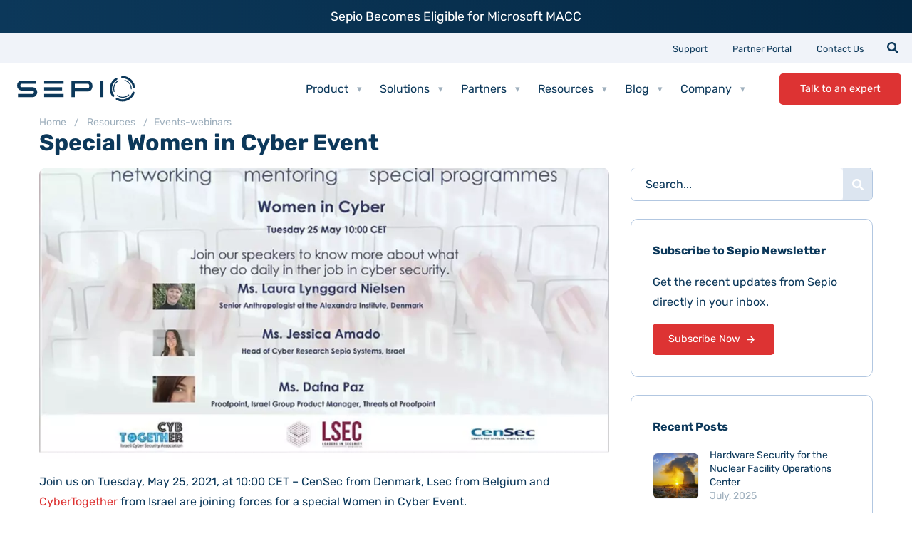

--- FILE ---
content_type: text/css; charset=UTF-8
request_url: https://sepiocyber.com/wp-content/cache/min/1/wp-content/themes/airfleet/dist/styles/styles-events-webinars.min.css?ver=1769211542
body_size: 9092
content:
@font-face{font-family:Rubik;font-style:normal;font-weight:400;src:url(../../../../../../../../themes/airfleet/dist/fonts/Rubik-Regular.woff2) format("woff2");font-display:swap}@font-face{font-family:Rubik;font-style:normal;font-weight:600;src:url(../../../../../../../../themes/airfleet/dist/fonts/Rubik-Bold.woff2) format("woff2");font-display:swap}@media all{.wp-block-image img{height:auto;max-width:100%;vertical-align:bottom}.wp-block-image img,ul{box-sizing:border-box}:root{--wp--preset--font-size--normal:16px;--wp--preset--font-size--huge:42px}.screen-reader-text{clip:rect(1px,1px,1px,1px);word-wrap:normal!important;border:0;-webkit-clip-path:inset(50%);clip-path:inset(50%);height:1px;margin:-1px;overflow:hidden;padding:0;position:absolute;width:1px}.screen-reader-text:focus{clip:auto!important;background-color:#ddd;-webkit-clip-path:none;clip-path:none;color:#444;display:block;font-size:1em;height:auto;left:5px;line-height:normal;padding:15px 23px 14px;text-decoration:none;top:5px;width:auto;z-index:100000}html :where(img[class*=wp-image-]){height:auto;max-width:100%}figure{margin:0 0 1em}}
/*! CSS Used from: Embedded */
.wp-block-image{margin:0 0 1em}
/*! CSS Used from: Embedded */
body{--wp--preset--color--black:#000000;--wp--preset--color--cyan-bluish-gray:#abb8c3;--wp--preset--color--white:#ffffff;--wp--preset--color--pale-pink:#f78da7;--wp--preset--color--vivid-red:#cf2e2e;--wp--preset--color--luminous-vivid-orange:#ff6900;--wp--preset--color--luminous-vivid-amber:#fcb900;--wp--preset--color--light-green-cyan:#7bdcb5;--wp--preset--color--vivid-green-cyan:#00d084;--wp--preset--color--pale-cyan-blue:#8ed1fc;--wp--preset--color--vivid-cyan-blue:#0693e3;--wp--preset--color--vivid-purple:#9b51e0;--wp--preset--color--material-red:#000000;--wp--preset--color--material-pink:#000000;--wp--preset--color--material-purple:#000000;--wp--preset--color--material-deep-purple:#000000;--wp--preset--color--material-indigo:#000000;--wp--preset--color--material-blue:#000000;--wp--preset--color--material-light-blue:#000000;--wp--preset--color--material-cyan:#000000;--wp--preset--color--material-teal:#000000;--wp--preset--color--material-green:#000000;--wp--preset--color--material-light-green:#000000;--wp--preset--color--material-lime:#000000;--wp--preset--color--material-yellow:#000000;--wp--preset--color--material-amber:#000000;--wp--preset--color--material-orange:#000000;--wp--preset--color--material-deep-orange:#000000;--wp--preset--color--material-brown:#000000;--wp--preset--color--material-grey:#000000;--wp--preset--color--material-blue-grey:#000000;--wp--preset--gradient--vivid-cyan-blue-to-vivid-purple:linear-gradient(135deg, rgba(6, 147, 227, 1) 0%, rgb(155, 81, 224) 100%);--wp--preset--gradient--light-green-cyan-to-vivid-green-cyan:linear-gradient(135deg, rgb(122, 220, 180) 0%, rgb(0, 208, 130) 100%);--wp--preset--gradient--luminous-vivid-amber-to-luminous-vivid-orange:linear-gradient(135deg, rgba(252, 185, 0, 1) 0%, rgba(255, 105, 0, 1) 100%);--wp--preset--gradient--luminous-vivid-orange-to-vivid-red:linear-gradient(135deg, rgba(255, 105, 0, 1) 0%, rgb(207, 46, 46) 100%);--wp--preset--gradient--very-light-gray-to-cyan-bluish-gray:linear-gradient(135deg, rgb(238, 238, 238) 0%, rgb(169, 184, 195) 100%);--wp--preset--gradient--cool-to-warm-spectrum:linear-gradient(135deg, rgb(74, 234, 220) 0%, rgb(151, 120, 209) 20%, rgb(207, 42, 186) 40%, rgb(238, 44, 130) 60%, rgb(251, 105, 98) 80%, rgb(254, 248, 76) 100%);--wp--preset--gradient--blush-light-purple:linear-gradient(135deg, rgb(255, 206, 236) 0%, rgb(152, 150, 240) 100%);--wp--preset--gradient--blush-bordeaux:linear-gradient(135deg, rgb(254, 205, 165) 0%, rgb(254, 45, 45) 50%, rgb(107, 0, 62) 100%);--wp--preset--gradient--luminous-dusk:linear-gradient(135deg, rgb(255, 203, 112) 0%, rgb(199, 81, 192) 50%, rgb(65, 88, 208) 100%);--wp--preset--gradient--pale-ocean:linear-gradient(135deg, rgb(255, 245, 203) 0%, rgb(182, 227, 212) 50%, rgb(51, 167, 181) 100%);--wp--preset--gradient--electric-grass:linear-gradient(135deg, rgb(202, 248, 128) 0%, rgb(113, 206, 126) 100%);--wp--preset--gradient--midnight:linear-gradient(135deg, rgb(2, 3, 129) 0%, rgb(40, 116, 252) 100%);--wp--preset--font-size--small:13px;--wp--preset--font-size--medium:20px;--wp--preset--font-size--large:36px;--wp--preset--font-size--x-large:42px;--wp--preset--font-size--xs:12px;--wp--preset--font-size--s:16px;--wp--preset--font-size--m:20px;--wp--preset--font-size--l:28px;--wp--preset--font-size--xl:36px;--wp--preset--spacing--20:0.44rem;--wp--preset--spacing--30:0.67rem;--wp--preset--spacing--40:1rem;--wp--preset--spacing--50:1.5rem;--wp--preset--spacing--60:2.25rem;--wp--preset--spacing--70:3.38rem;--wp--preset--spacing--80:5.06rem;--wp--preset--shadow--natural:6px 6px 9px rgba(0, 0, 0, 0.2);--wp--preset--shadow--deep:12px 12px 50px rgba(0, 0, 0, 0.4);--wp--preset--shadow--sharp:6px 6px 0px rgba(0, 0, 0, 0.2);--wp--preset--shadow--outlined:6px 6px 0px -3px rgba(255, 255, 255, 1), 6px 6px rgba(0, 0, 0, 1);--wp--preset--shadow--crisp:6px 6px 0px rgba(0, 0, 0, 1)}@media all{.wpcf7 .screen-reader-response{position:absolute;overflow:hidden;clip:rect(1px,1px,1px,1px);clip-path:inset(50%);height:1px;width:1px;margin:-1px;padding:0;border:0;word-wrap:normal!important}.wpcf7 form .wpcf7-response-output{border:0;font-size:14px;margin:20px 0;padding:0;border-radius:10px}.wpcf7 form.init .wpcf7-response-output{display:none}.wpcf7-form-control-wrap,.wpcf7-spinner{position:relative}.wpcf7-spinner{display:inline-block;visibility:hidden;background-color:#23282d;opacity:.75;width:24px;height:24px;border:0;border-radius:100%;padding:0;margin:0 24px}.wpcf7-spinner::before{content:'';position:absolute;background-color:#fbfbfc;top:4px;left:4px;width:6px;height:6px;border:0;border-radius:100%;transform-origin:8px 8px;animation-name:spin;animation-duration:1000ms;animation-timing-function:linear;animation-iteration-count:infinite}@media (prefers-reduced-motion:reduce){.wpcf7-spinner::before{animation-name:blink;animation-duration:2000ms}}.wpcf7 .wpcf7-submit:disabled{cursor:not-allowed}.wpcf7 input[type=email]{direction:ltr}:root{--blue:#007bff;--indigo:#6610f2;--purple:#6f42c1;--pink:#e83e8c;--red:#dc3545;--orange:#fd7e14;--yellow:#ffc107;--green:#28a745;--teal:#20c997;--cyan:#17a2b8;--white:#fff;--gray:#6c757d;--gray-dark:#343a40;--primary:#DD3333;--secondary:#000;--success:#28a745;--info:#17a2b8;--warning:#ffc107;--danger:#dc3545;--light:#f5f5f5;--dark:#343a40;--light-blue:#3b7eff;--dark-bg:#0C385A;--dark-gray:#272727;--darker-gray:#393939;--light-gray:#777;--cream:#c3c6ca;--testimonials-bg:#F0F3F9;--border-type-light:#cacaca;--light-background-eff3f8:#eff3f8;--breakpoint-xs:0;--breakpoint-sm:576px;--breakpoint-md:768px;--breakpoint-lg:992px;--breakpoint-xl:1200px;--breakpoint-xxl:1440px;--font-family-sans-serif:-apple-system, BlinkMacSystemFont, "Segoe UI", Roboto, "Helvetica Neue", Arial, "Noto Sans", sans-serif, "Apple Color Emoji", "Segoe UI Emoji", "Segoe UI Symbol", "Noto Color Emoji";--font-family-monospace:SFMono-Regular, Menlo, Monaco, Consolas, "Liberation Mono", "Courier New", monospace}*,:after,:before{-webkit-box-sizing:border-box;box-sizing:border-box}html{font-family:sans-serif}article,figure,footer,header,nav,section{display:block}body{margin:0;font-family:Rubik,sans-serif;font-weight:400;color:#0c385a;text-align:left;background-color:#fff;font-size:1rem;line-height:1.6}@media screen and (min-width:1024px){body{line-height:1.75}}.highlighted li,.highlighted p,p.highlighted{font-size:1rem;line-height:1.6}@media screen and (min-width:1024px){.highlighted li,.highlighted p,p.highlighted{font-size:1.125rem}}.display-p-large{font-size:.9rem;line-height:1.5}@media screen and (min-width:600px){.display-p-large{font-size:1.1rem;line-height:1.8}}@media screen and (min-width:1024px){.display-p-large{font-size:1.1rem;line-height:1.8}}.display-p-extra-large{font-size:1.6rem;line-height:1.4;font-weight:400}@media screen and (min-width:600px){.display-p-extra-large{font-size:1.8rem;line-height:1.4}}@media screen and (min-width:1024px){.display-p-extra-large{font-size:2rem;line-height:1.4}}h1.c-section-header__title{font-size:2rem;line-height:1.1;font-weight:600;letter-spacing:.02rem}@media screen and (min-width:600px){h1.c-section-header__title{font-size:2.313rem}}@media screen and (min-width:1200px){h1.c-section-header__title{font-size:2.835rem}}p.c-section-header__title{font-size:1rem;line-height:1.25;letter-spacing:.03rem}@media screen and (min-width:600px){p.c-section-header__title{font-size:1.25rem}}@media screen and (min-width:1200px){p.c-section-header__title{font-size:1.5rem}}.h1,h1{font-size:1.4rem;line-height:1.3;font-weight:600}@media screen and (min-width:600px){.h1,h1{font-size:1.6rem;line-height:1.25}}@media screen and (min-width:1024px){.h1,h1{font-size:2rem;line-height:1.2}}.h2,h2,p.display-1{font-size:1.313rem;line-height:1.5}@media screen and (min-width:600px){.h2,h2{font-size:1.313rem}}@media screen and (min-width:1024px){.h2,h2{font-size:1.5rem}}.h3,h3{font-size:1rem;line-height:1.4}@media screen and (min-width:600px){.h3,h3{font-size:1rem;line-height:1.4}}@media screen and (min-width:1024px){.h3,h3{font-size:1.25rem;line-height:1.4}}.h4,h4{font-size:1rem;line-height:1.4}@media screen and (min-width:1024px){.h4,h4{font-size:1rem;line-height:1.4}}.h5,h5{font-size:1rem;line-height:1.4}@media screen and (min-width:600px){.h5,h5{font-size:1rem;line-height:1.4}}@media screen and (min-width:1024px){.h5,h5{font-size:1rem;line-height:1.4}}.h6,h6{font-size:1rem;line-height:1.4}.lead{font-size:1.25rem}.display-1{font-size:1.75rem;line-height:1.1}@media screen and (min-width:600px){.display-1{font-size:1.875rem}}@media screen and (min-width:1200px){.display-1{font-size:2.125rem}}p.display-1{font-size:1.125rem;letter-spacing:.03rem}@media screen and (min-width:600px){p.display-1{font-size:1.3125rem}}@media screen and (min-width:1200px){p.display-1{font-size:1.3125rem}}.display-2{font-size:1.5rem;line-height:1.4;letter-spacing:.025rem;font-weight:400}@media screen and (min-width:600px){.display-2{font-size:1.625rem}}@media screen and (min-width:1200px){.display-2{font-size:1.875rem}}.display-3{font-size:1.25rem;line-height:1.6;letter-spacing:.025rem;font-weight:400}@media screen and (min-width:600px){.display-3{font-size:1.25rem}}@media screen and (min-width:1200px){.display-3{font-size:1.375rem}}.display-4{font-size:3.5rem;line-height:1.2}.small,.wp-element-caption,small{font-size:.875rem;font-weight:400;line-height:1.2rem;color:#9eafbd}[tabindex="-1"]:focus{outline:0!important}hr{-webkit-box-sizing:content-box;box-sizing:content-box;height:0;overflow:visible;margin-top:1rem;margin-bottom:1rem;border:0;border-top:1px solid #b2c7e1}.heading-sepio,.text-sepio{color:#0c385a}.heading-sepio-lightblue,.text-sepio-lightblue{color:#00aeef}.heading-sepio-black,.text-sepio-black{color:#000}.heading-sepio-inverse,.text-sepio-inverse{color:#fff}.text-highlight,.text-highlight-inverse{color:#d33!important}.text-shadow{text-shadow:2px 2px #f1f1f1}p,ul{margin-bottom:1rem;margin-top:0}ul ul{margin-bottom:0}figure{margin:0 0 1rem}a{background-color:transparent}a:hover{color:#d33;text-decoration:underline}a.mega-menu-html{color:#0c385a;background-color:transparent;text-decoration:none}a,a.mega-menu-html:hover{color:#d33;text-decoration:none}.breadcrumbs a:link,.breadcrumbs a:visited{color:#9eafbd}.breadcrumbs a:hover{color:#0c385a}.breadcrumbs a:active{color:#9eafbd}a:not([href]):not([tabindex]),a:not([href]):not([tabindex]):focus,a:not([href]):not([tabindex]):hover{color:inherit;text-decoration:none}a:not([href]):not([tabindex]):focus{outline:0}img,svg{vertical-align:middle}img{border-style:none}svg{overflow:hidden}label{display:inline-block;margin-bottom:.5rem}button{border-radius:0}button:focus{outline:1px dotted;outline:5px auto -webkit-focus-ring-color}button,input{margin:0;font-family:inherit;font-size:inherit;line-height:inherit;overflow:visible}button{text-transform:none}[type=button],[type=submit],button{-webkit-appearance:button}[type=button]:not(:disabled),[type=submit]:not(:disabled),button:not(:disabled){cursor:pointer}.btn,h1,h2{margin-top:0}h1,h2{margin-bottom:.5rem}.list-unstyled{padding-left:0;list-style:none}.c-share__list li,.list-inline-item{display:inline-block}.c-share__list li:not(:last-child){margin-right:.5rem}.container{width:100%;padding-right:15px;padding-left:15px;margin-right:auto;margin-left:auto}@media (min-width:768px){.container{max-width:768px}}@media (min-width:992px){.container{max-width:992px}}@media (min-width:1200px){.container{max-width:1200px}}.container-fluid{width:100%;padding-right:15px;padding-left:15px;margin-right:auto;margin-left:auto}.row{display:-webkit-box;display:-ms-flexbox;display:flex;-ms-flex-wrap:wrap;flex-wrap:wrap;margin-right:-15px;margin-left:-15px}.col,.col-1,.col-10,.col-12,.col-md-4,.col-md-6,.col-md-8,.col-sm-12{position:relative;width:100%;padding-right:15px;padding-left:15px}.col{-ms-flex-preferred-size:0;flex-basis:0%;-webkit-box-flex:1;-ms-flex-positive:1;flex-grow:1;max-width:100%}.col-1,.col-10,.col-12{-webkit-box-flex:0;-ms-flex:0 0 8.33333%;flex:0 0 8.33333%;max-width:8.33333%}.col-10,.col-12{-ms-flex:0 0 83.33333%;flex:0 0 83.33333%;max-width:83.33333%}.col-12{-ms-flex:0 0 100%;flex:0 0 100%;max-width:100%}@media (min-width:576px){.col-sm-12{-webkit-box-flex:0;-ms-flex:0 0 100%;flex:0 0 100%;max-width:100%}}@media (min-width:768px){.col-md-4{-webkit-box-flex:0;-ms-flex:0 0 33.33333%;flex:0 0 33.33333%;max-width:33.33333%}.col-md-6,.col-md-8{-webkit-box-flex:0;-ms-flex:0 0 50%;flex:0 0 50%;max-width:50%}.col-md-8{-ms-flex:0 0 66.66667%;flex:0 0 66.66667%;max-width:66.66667%}}.btn{display:inline-block;text-align:center;vertical-align:middle;background-color:transparent;font-size:.9rem;-webkit-transition:color .15s ease-in-out,background-color .15s ease-in-out,border-color .15s ease-in-out,-webkit-box-shadow .15s ease-in-out;-o-transition:color .15s ease-in-out,background-color .15s ease-in-out,border-color .15s ease-in-out,box-shadow .15s ease-in-out;transition:color .15s ease-in-out,background-color .15s ease-in-out,border-color .15s ease-in-out,box-shadow .15s ease-in-out,-webkit-box-shadow .15s ease-in-out;height:44px;line-height:44px;-webkit-backface-visibility:hidden;backface-visibility:hidden;border:0;border-radius:5px;-webkit-font-smoothing:antialiased;font-weight:400;min-width:171px;outline:1px solid transparent;padding:0 10px;-webkit-transition-duration:.2s;-o-transition-duration:.2s;transition-duration:.2s;-webkit-transition-property:color,background,-webkit-transform;-o-transition-property:transform,color,background;transition-property:transform,color,background;transition-property:transform,color,background,-webkit-transform;will-change:transform}@media (max-width:576px){.btn{font-size:.8rem}}@media (prefers-reduced-motion:reduce){.btn{-webkit-transition:none;-o-transition:none;transition:none}}.btn:hover{text-decoration:none}.btn:focus{outline:0;-webkit-box-shadow:rgba(60,64,67,.3) 0 1px 2px 0,rgba(60,64,67,.15) 0 2px 6px 2px;box-shadow:rgba(60,64,67,.3) 0 1px 2px 0,rgba(60,64,67,.15) 0 2px 6px 2px}.btn:disabled{opacity:.65}.btn-primary,.btn-primary:hover{color:#fff;background-color:#d33;border-color:#d33}.btn-primary:hover{-webkit-box-shadow:rgba(60,64,67,.3) 0 1px 2px 0,rgba(60,64,67,.15) 0 2px 6px 2px;box-shadow:rgba(60,64,67,.3) 0 1px 2px 0,rgba(60,64,67,.15) 0 2px 6px 2px}.btn-primary:focus{-webkit-box-shadow:rgba(60,64,67,.3) 0 1px 2px 0,rgba(60,64,67,.15) 0 2px 6px 2px;box-shadow:rgba(60,64,67,.3) 0 1px 2px 0,rgba(60,64,67,.15) 0 2px 6px 2px}.btn-primary:disabled{color:#fff;background-color:#d33;border-color:#d33}.main-menu-btn-block{display:block;width:100%}.fade{-webkit-transition:opacity .15s linear;-o-transition:opacity .15s linear;transition:opacity .15s linear}@media (prefers-reduced-motion:reduce){.fade{-webkit-transition:none;-o-transition:none;transition:none}}.card{-webkit-box-direction:normal;position:relative;display:-webkit-box;display:-ms-flexbox;display:flex;-webkit-box-orient:vertical;-ms-flex-direction:column;flex-direction:column;min-width:0;word-wrap:break-word;background-color:#fff;background-clip:border-box;border-radius:10px}.card-body{-webkit-box-flex:1;-ms-flex:1 1 auto;flex:1 1 auto;padding:0 .7rem}.card-title{font-weight:600}h1:last-child,p:last-child,ul:last-child{margin-bottom:0}.alert{position:relative;margin-bottom:1rem;border:1px solid transparent;border-radius:.25rem}.alert.sepio-newsbar{background-color:#0c385a;background:-webkit-linear-gradient(to right,#0c385a,#042844ff);background:linear-gradient(to right,#0c385a,#042844);position:relative;min-height:40px;padding-top:.5rem;padding-bottom:.5rem;line-height:1.2rem;border-radius:0;margin-bottom:0;border:0;z-index:1000}.alert.sepio-newsbar a{color:#fff;text-align:center}.alert.sepio-newsbar a:hover,.close:hover{color:#d33;text-decoration:none}.close{float:right;font-size:1rem;font-weight:400;line-height:1;color:#0c385a;text-shadow:0 1px 0 #dce5f0;padding:.3rem;position:absolute;right:1.3rem;top:.5rem;z-index:20}.close:not(:disabled):not(.disabled):focus,.close:not(:disabled):not(.disabled):hover{opacity:.75}button.close{padding:0;background-color:transparent;border:0;-webkit-appearance:none;-moz-appearance:none;appearance:none}.modal,.modal-open{overflow:hidden}.modal-open .modal{overflow-x:hidden;overflow-y:auto}.modal{position:fixed;top:0;left:0;z-index:1050;display:none;width:100%;height:100%;outline:0}.modal-dialog{position:relative;width:auto;margin:.5rem;pointer-events:none}.modal.fade .modal-dialog{-webkit-transition:-webkit-transform .3s ease-out;-o-transition:transform .3s ease-out;transition:transform .3s ease-out;transition:transform .3s ease-out,-webkit-transform .3s ease-out;-webkit-transform:translateY(-50px);-ms-transform:translateY(-50px);transform:translateY(-50px)}@media (prefers-reduced-motion:reduce){.modal.fade .modal-dialog{-webkit-transition:none;-o-transition:none;transition:none}}.modal.show .modal-dialog{-webkit-transform:none;-ms-transform:none;transform:none}.modal-content,.modal-dialog-centered{display:-webkit-box;display:-ms-flexbox;display:flex}.modal-dialog-centered{-webkit-box-align:center;-ms-flex-align:center;align-items:center;min-height:calc(100% - 1rem)}.modal-dialog-centered:before{display:block;height:calc(100vh - 1rem);content:""}.modal-content{-webkit-box-orient:vertical;-webkit-box-direction:normal;-ms-flex-direction:column;flex-direction:column;position:relative;width:100%;pointer-events:auto;background-color:#fff;background-clip:padding-box;border-radius:10px;outline:0;border:1px solid #7b8995}.modal-backdrop{position:fixed;top:0;left:0;z-index:1040;width:100vw;height:100vh;background-color:#011c31}.modal-backdrop.fade{opacity:0}.modal-backdrop.show{opacity:.7}.modal-header{display:-webkit-box;display:-ms-flexbox;display:flex;-webkit-box-align:start;-ms-flex-align:start;align-items:flex-start;-webkit-box-pack:justify;-ms-flex-pack:justify;justify-content:space-between;padding:1rem;border-top-left-radius:.3rem;border-top-right-radius:.3rem}.modal-header .close,.popup-sepio-header .close{padding:1rem;margin:-1rem -1rem -1rem auto}.modal-body{position:relative;-webkit-box-flex:1;-ms-flex:1 1 auto;flex:1 1 auto;margin:.5rem}@media (min-width:576px){.modal-dialog{max-width:500px;margin:1.75rem auto}.modal-dialog-sepio{max-width:640px}.modal-dialog-centered{min-height:calc(100% - 3.5rem)}.modal-dialog-centered:before{height:calc(100vh - 3.5rem)}}a.modal-sepio-body-link,a.popup-sepio-body-link,a:hover.modal-sepio-body-link,a:hover.popup-sepio-body-link{color:#0c385a;text-decoration:none!important}.popup-sepio-dialog{width:240px;position:fixed;bottom:24%;right:1%;margin:0;z-index:1000}@media (max-width:1600px){.popup-sepio-dialog{display:none!important}}.popup-sepio-content,.popup-sepio-header{display:-webkit-box;display:-ms-flexbox;display:flex}.popup-sepio-content{-webkit-box-orient:vertical;-webkit-box-direction:normal;-ms-flex-direction:column;flex-direction:column;position:relative;width:100%;pointer-events:auto;background-color:#fff;background-clip:padding-box;border-radius:5px;outline:0}.popup-sepio-header{-webkit-box-align:start;-ms-flex-align:start;align-items:flex-start;-webkit-box-pack:justify;-ms-flex-pack:justify;justify-content:space-between;padding:.3rem;border-top-left-radius:.3rem;border-top-right-radius:.3rem}.popup-sepio-body{position:relative;-webkit-box-flex:1;-ms-flex:1 1 auto;flex:1 1 auto;padding:.7rem}@media (min-width:576px){.popup-sepio-dialog{max-width:500px;margin:1.75rem auto}}.border{border:1px solid #b2c7e1}.rounded-top{border-top-left-radius:10px!important;border-top-right-radius:10px!important}.d-none{display:none!important}.d-inline{display:inline!important}.d-block{display:block!important}.d-flex{display:-webkit-box!important;display:-ms-flexbox!important;display:flex!important}@media (min-width:768px){.d-md-block{display:block!important}}.justify-content-center{-webkit-box-pack:center!important;-ms-flex-pack:center!important;justify-content:center!important}.align-items-center{-webkit-box-align:center!important;-ms-flex-align:center!important;align-items:center!important}.fixed-top{top:0;position:fixed;right:0;left:0;z-index:1030}.shadow-sm{-webkit-box-shadow:0 0 8px rgba(174,190,211,.73);box-shadow:0 0 8px rgba(174,190,211,.73)}.w-100{width:100%!important}.h-100{height:100%!important}.mb-0{margin-bottom:0!important}.mt-1{margin-top:.25rem!important}.mt-2{margin-top:.5rem!important}.mr-2{margin-right:.5rem!important}.mb-3{margin-bottom:1rem!important}.mt-4{margin-top:1.5rem!important}.mb-4,.my-4{margin-bottom:1.5rem!important}.mt-5,.my-5{margin-top:3rem!important}.mb-5,.my-5{margin-bottom:3rem!important}.pl-0{padding-left:0!important}.p-1{padding:.25rem!important}.p-2{padding:.5rem!important}.p-3{padding:1rem!important}.p-4{padding:1.5rem!important}.pt-2{padding-top:.5rem!important}.pr-2{padding-right:.5rem!important}.pb-2{padding-bottom:.5rem!important}.pl-2{padding-left:.5rem!important}.pt-3{padding-top:1rem!important}.pb-3{padding-bottom:1rem!important}.pt-4{padding-top:1.5rem!important}.pb-4{padding-bottom:1.5rem!important}.my-auto{margin-top:auto!important}.mx-auto{margin-right:auto!important}.my-auto{margin-bottom:auto!important}.mx-auto{margin-left:auto!important}.mt-n2,.my-n2{margin-top:-.5rem!important}@media (min-width:768px){.pl-md-1{padding-left:.25rem!important}.pr-md-2{padding-right:.5rem!important}.pl-md-2{padding-left:.5rem!important}}@media (min-width:992px){.pr-lg-0{padding-right:0!important}.pl-lg-2{padding-left:.5rem!important}}.text-left{text-align:left!important}.text-right{text-align:right!important}.text-center{text-align:center!important}@media (min-width:576px){.text-sm-center{text-align:center!important}}@media (min-width:768px){.text-md-left{text-align:left!important}.text-md-right{text-align:right!important}}.font-weight-bold{font-weight:600!important}@media print{*,:after,:before{text-shadow:none!important;-webkit-box-shadow:none!important;box-shadow:none!important}a:not(.btn){text-decoration:underline}img{page-break-inside:avoid}h2,p{orphans:3;widows:3}h2{page-break-after:avoid}.container,body{min-width:992px!important}}:root{--swiper-theme-color:#007aff}img{height:auto;max-width:100%}.section-related-posts__title{position:relative}.widgets{list-style-type:none;margin:0;padding:0}.search-form{overflow:hidden;position:relative}.search-form__field{background:#f7f7f7;border:1px solid #ccc;display:block;padding:10px;width:100%}.search-form .screen-reader-text{height:0;left:0;opacity:.5;position:absolute;top:0;visibility:hidden;width:0}.screen-reader-text{border:0;clip:rect(1px,1px,1px,1px);-webkit-clip-path:inset(50%);clip-path:inset(50%);height:1px;margin:-1px;overflow:hidden;padding:0;position:absolute;width:1px;word-wrap:normal!important}.container-lg{max-width:1530px}@media (max-width:374.98px){.btn{height:46px;line-height:46px;font-size:.65rem}}.btn:hover{-webkit-transform:translateZ(-1px) scale3d(1.05,1.05,1.05);transform:translateZ(-1px) scale3d(1.05,1.05,1.05)}.btn:hover span{-webkit-transform:translateZ(1px);transform:translateZ(1px)}.btn-theme-primary{background-color:#d33;color:#fff;overflow:hidden}.btn-theme-primary:hover{background-color:#c22626;color:#fff;-webkit-box-shadow:rgba(60,64,67,.2) 0 1px 2px 0,rgba(60,64,67,.1) 0 2px 6px 2px;box-shadow:rgba(60,64,67,.2) 0 1px 2px 0,rgba(60,64,67,.1) 0 2px 6px 2px}.field{padding:0 15px 0 20px;background-color:#fff;border:1px solid #b2c7e1;border-radius:5px;font-size:16px;width:100%;height:44px}.field::placeholder,.search-form__field::placeholder{color:#0c385a;opacity:1}.form__row{margin:20px 0}.form__row:first-child{margin-top:0}.wpcf7 input[type=submit]{Display:grid;Margin:auto}.c-image{height:auto;max-width:100%}@media (max-width:1199.98px){.c-footer__logo-image{max-width:120px;display:inline-block}}.c-footer__menu ul,.c-share__list{padding-left:0;list-style:none}.c-share__btn{border:0;display:inline-block;text-align:center;text-decoration:none}.c-share__btn,.c-share__btn:hover{height:auto;width:auto;background-color:transparent;border-radius:0;color:#0c385a;line-height:0}.sepio-facebook-f{background-color:transparent;cursor:pointer;background-position:center;background-repeat:no-repeat;padding:1.3rem}.sepio-linkedin-in{background-image:url(../../../../../../../../themes/airfleet/dist/images/sepio-linkedin.svg)}.c-social__item .sepio-facebook-f,.sepio-linkedin-in,.sepio-twitter,.sepio-youtube{background-color:transparent;cursor:pointer;background-position:center;background-repeat:no-repeat;padding:1.3rem}.sepio-facebook-f{background-image:url(../../../../../../../../themes/airfleet/dist/images/sepio-facebook.svg)}.sepio-twitter{background-image:url(../../../../../../../../themes/airfleet/dist/images/sepio-twitter.svg)}.sepio-youtube{background-image:url(../../../../../../../../themes/airfleet/dist/images/sepio-youtube.svg)}.c-social__item .sepio-facebook-f{padding:.8rem;background-size:24px}.c-social__item .sepio-linkedin-in{background-image:url(../../../../../../../../themes/airfleet/dist/images/sepio-linkedin.svg)}.c-social__item .sepio-linkedin-in,.c-social__item .sepio-twitter,.c-social__item .sepio-youtube{background-color:transparent;cursor:pointer;background-position:center;background-repeat:no-repeat;padding:.8rem;background-size:24px}.c-social__item .sepio-facebook-f{background-image:url(../../../../../../../../themes/airfleet/dist/images/sepio-facebook.svg)}.c-social__item .sepio-twitter{background-image:url(../../../../../../../../themes/airfleet/dist/images/sepio-twitter.svg)}.c-social__item .sepio-youtube{background-image:url(../../../../../../../../themes/airfleet/dist/images/sepio-youtube.svg)}.sepio_share_icons_post_page .c-share__btn-facebook{background-color:#f0f3f9;cursor:pointer;width:42px;height:42px;background-image:url(../../../../../../../../themes/airfleet/dist/images/sepio-facebook.svg);background-position:center;background-repeat:no-repeat;background-size:20px;position:relative;border-radius:5px;margin:.2rem}.sepio_share_icons_post_page .c-share__btn-twitter{background-image:url(../../../../../../../../themes/airfleet/dist/images/sepio-twitter.svg)}.sepio_share_icons_post_page .c-share__btn-email,.sepio_share_icons_post_page .c-share__btn-linkedin,.sepio_share_icons_post_page .c-share__btn-twitter{background-color:#f0f3f9;cursor:pointer;width:42px;height:42px;background-position:center;background-repeat:no-repeat;background-size:20px;position:relative;border-radius:5px;margin:.2rem}.sepio_share_icons_post_page .c-share__btn-linkedin{background-image:url(../../../../../../../../themes/airfleet/dist/images/sepio-linkedin.svg)}.sepio_share_icons_post_page .c-share__btn-email{background-image:url(../../../../../../../../themes/airfleet/dist/images/sepio-email.svg)}.c-social{padding-left:0;list-style:none;-webkit-box-align:center;-ms-flex-align:center;align-items:center;display:-webkit-box;display:-ms-flexbox;display:flex;margin:0}.c-social__item+.c-social__item{margin-left:13px}.form-newsletter .field::placeholder{color:#0c385a}.form-newsletter .form__actions{margin-top:20px}.form-newsletter .btn{width:100%}.c-footer{background-color:#0c385a;color:#fff;overflow:hidden;padding:69px 0 0}@media (max-width:767.98px){.c-footer{padding-top:40px}}@media (min-width:768px){.c-footer__aside,.c-footer__body{display:-webkit-box;display:-ms-flexbox;display:flex}.c-footer__aside{-webkit-box-flex:0;-ms-flex:0 0 182px;flex:0 0 200px;max-width:200px;-webkit-box-orient:vertical;-webkit-box-direction:normal;-ms-flex-direction:column;flex-direction:column}}@media (max-width:767.98px){.c-footer__aside{margin-bottom:40px;text-align:center}}.c-footer__socials{margin-top:auto}.c-footer__socials a{-webkit-transition:opacity .3s;-o-transition:opacity .3s;transition:opacity .3s;color:#fff}.c-footer__socials .sepio-linkedin-in{background-image:url(../../../../../../../../themes/airfleet/dist/images/sepio-linkedin-white.svg)}.c-footer__socials .sepio-facebook-f,.c-footer__socials .sepio-linkedin-in,.c-footer__socials .sepio-twitter,.c-footer__socials .sepio-youtube{background-color:transparent;cursor:pointer;background-position:center;background-repeat:no-repeat;padding:.5rem;background-size:24px}.c-footer__socials .sepio-youtube{background-image:url(../../../../../../../../themes/airfleet/dist/images/sepio-youtube-white.svg)}.c-footer__socials .sepio-facebook-f{background-image:url(../../../../../../../../themes/airfleet/dist/images/sepio-facebook-white.svg)}.c-footer__socials .sepio-twitter{background-image:url(../../../../../../../../themes/airfleet/dist/images/sepio-twitter-white.svg)}.c-footer__socials a:hover{opacity:.5}@media (max-width:767.98px){.c-footer__socials--mobile .c-social{-webkit-box-pack:center;-ms-flex-pack:center;justify-content:center}}.c-footer__menu{-webkit-box-flex:0;-ms-flex:0 0 calc(100% - 324px);flex:0 0 calc(100% - 324px);max-width:calc(100% - 324px);color:#fff;margin-left:auto}@media (max-width:1439.98px){.c-footer__menu{-webkit-box-flex:0;-ms-flex:0 0 calc(100% - 224px);flex:0 0 calc(100% - 224px);max-width:calc(100% - 224px)}}@media (max-width:1199.98px){.c-footer__menu{-webkit-box-flex:0;-ms-flex:0 0 calc(100% - 184px);flex:0 0 calc(100% - 184px);max-width:calc(100% - 184px)}}@media (max-width:767.98px){.c-footer__menu{-ms-flex-preferred-size:100%;flex-basis:100%;max-width:100%}}.c-footer__menu a{color:inherit;display:inline-block;position:relative}.c-footer__menu a:after{background-color:#fff;bottom:0;content:"";height:1px;position:absolute;right:0;-webkit-transition:width .5s,left .5s;-o-transition:width .5s,left .5s;transition:width .5s,left .5s;width:0}.c-footer__menu a:hover{text-decoration:none}.c-footer__menu a:hover:after{left:0;width:100%}.c-footer__menu .menu{display:-webkit-box;display:-ms-flexbox;display:flex;-webkit-box-pack:justify;-ms-flex-pack:justify;justify-content:space-between;margin:0 -20px}@media (max-width:1199.98px){.c-footer__menu .menu{-ms-flex-wrap:wrap;flex-wrap:wrap;-webkit-box-pack:start;-ms-flex-pack:start;justify-content:flex-start;margin-bottom:-30px}}.c-footer__menu .menu>li{padding:0 20px}@media (max-width:1199.98px){.c-footer__menu .menu>li{-webkit-box-flex:0;-ms-flex:0 0 25%;flex:0 0 25%;margin-bottom:30px}}@media (max-width:767.98px){.c-footer__menu .menu>li{-ms-flex-preferred-size:50%;flex-basis:50%}}.c-footer__menu .menu>li>a{font-weight:600;line-height:1.2;margin-bottom:44px}@media (max-width:767.98px){.c-footer__menu .menu>li>a{margin-bottom:20px}}.c-footer__menu .sub-menu a{font-size:.75rem}.c-footer__menu .sub-menu li+li{margin-top:12px}.c-footer__bar{border-top:1px solid rgba(255,255,255,.09);color:#ffffffd6;font-size:12px;margin-top:61px;padding:19px 0 18px;text-align:center}@media (max-width:767.98px){.c-footer__bar{margin-top:40px}}.c-footer__bar-inner{-webkit-box-align:center;-ms-flex-align:center;align-items:center;display:-ms-inline-flexbox;display:inline-flex}.c-footer__bar span{display:block;height:14px;line-height:14px}.c-footer__copyright-text{margin-left:7px;padding-left:7px;position:relative}.c-footer__copyright-text:before{background-color:#fff;content:"";height:11px;left:0;position:absolute;top:50%;-webkit-transform:translateY(-50%);-ms-transform:translateY(-50%);transform:translateY(-50%);width:1px}.secondary-nav-bar{height:41px;background-color:#f0f3f9}.nav-secondary-main{display:inline-block;font-size:.8rem;font-weight:400;height:40px;vertical-align:top;padding:0;margin:0}.nav-secondary-main li{display:inline-block;height:40px;line-height:2.7rem}@media (max-width:575.98px){.nav-secondary-main li:nth-of-type(n+3){display:none}}.nav-secondary-main>li>a{display:inline-block;padding:0 16px;position:relative}.nav-secondary-main a{color:inherit}.nav-secondary-main a:hover{color:#d33;text-decoration:none}.secondary-menu__search_form{height:40px}.secondary-menu__search_colapse,.secondary-menu__search_expand{cursor:pointer;width:40px;height:40px;float:right;background-position:center;background-repeat:no-repeat;margin-right:-8px;position:relative;right:0}.secondary-menu__search_expand{background-image:url(../../../../../../../../themes/airfleet/dist/images/icon-search-blue.svg)}.secondary-menu__search_colapse{z-index:40}.secondary-menu__search_colapse,.secondary-menu__search_expand:hover{background-image:url(../../../../../../../../themes/airfleet/dist/images/icon-search-grey.svg)}.secondary-menu__label-wrapper{display:inline-block}@media (max-width:767.98px){.secondary-menu__label-wrapper{position:absolute;z-index:30;left:0;width:100%;top:0}}.secondary-menu__label-wrapper .secondary-menu__search_form_input{background-color:#f8fafd;font-size:.8rem;font-weight:600;height:40px;padding:0 0 0 14px;width:300px;color:#0c385a;border:0}@media (max-width:767.98px){.secondary-menu__label-wrapper .secondary-menu__search_form_input{width:100%}}input.secondary-menu__search_form_input:focus{box-shadow:none;outline:0;background-color:#f9fcff}input.secondary-menu__search_form_input:hover{background-color:#fff}.secondary-menu__search-form-wrapper{display:inline-block}@media (max-width:767.98px){.secondary-menu__search-form-wrapper{position:absolute;z-index:30;left:0;width:100%;top:0}}.secondary-menu__search_form_input::placeholder,input[type=text]::placeholder{color:#0c385a}.secondary-menu__label-wrapper .secondary-menu__search_form_input--submit{background-position:50%;background-repeat:no-repeat;background-size:16px auto;background-color:#dce5f0;height:38px;width:40px;background-image:url(../../../../../../../../themes/airfleet/dist/images/search-solid.f4624ed2d9.svg);border:0;font-size:0;z-index:40;position:relative;right:7px;top:-5px}@media (max-width:767.98px){.secondary-menu__label-wrapper .secondary-menu__search_form_input--submit{z-index:40;position:absolute;right:50px;top:0}}.secondary-menu__search_form_input--submit:hover{background-color:#bccbdd}.secondary-menu__search_form_input--submit:focus,.secondary-menu__search_form_input:focus{outline:0}.header{left:0;right:0;position:sticky;z-index:1000;background-color:#fff;padding-right:0!important}.section-related-posts .article{background-color:#fff;border-radius:10px;overflow:hidden;padding:0 30px 20px;-webkit-transition:-webkit-transform .5s;-o-transition:transform .5s;transition:transform .5s;transition:transform .5s,-webkit-transform .5s}@media not all,screen and (any-hover:hover) and (min-width:1200px),screen and (min-width:1200px){.section-related-posts .article:hover{-webkit-transform:translateY(-15px);-ms-transform:translateY(-15px);transform:translateY(-15px)}}.section-related-posts .article .article__inner{position:relative;z-index:15}.section-related-posts .article .article__thumbnail{background-position:0;background-repeat:no-repeat;background-size:cover;height:100%;margin:0 -30px}.article__thumbnail{border-radius:10px 10px 0 0}.section-related-posts .article .article__head{background-color:#fff;height:208px;margin-bottom:22px;position:relative}@media (max-width:767.98px){.section-related-posts .article .article__head{height:51.7vw}}.section-related-posts .article .article__body{position:relative;z-index:10}.section-related-posts .article .article__entry{-webkit-box-orient:vertical;display:-webkit-box;-webkit-line-clamp:3;line-clamp:3;overflow:hidden;-o-text-overflow:ellipsis;text-overflow:ellipsis}.section-related-posts__list{padding-left:0;list-style:none}@media (min-width:768px){.section-related-posts__list{margin-left:-15px;margin-right:-15px;display:-webkit-box;display:-ms-flexbox;display:flex;-ms-flex-wrap:wrap;flex-wrap:wrap}}.section-related-posts__list-item{padding-bottom:35px}@media (min-width:768px){.section-related-posts__list-item{-webkit-box-flex:0;-ms-flex:0 0 calc(50% - 30px);flex:0 0 calc(50% - 30px);max-width:calc(50% - 30px);margin:0 15px}}@media not all,screen and (any-hover:hover) and (min-width:1200px),screen and (min-width:1200px){.section-related-posts .article:hover{-webkit-transform:none;-ms-transform:none;transform:none}}.section-related-posts .article__title a,.widget-recent-posts .article-small__body a{color:inherit}.section-related-posts .article__title a:hover,.tagcloud a:hover,.widget-recent-posts .article-small__body a:hover{text-decoration:none}.section-pagination{border-top:1px solid #b2c7e1;margin-top:50px;padding:20px 0 30px;position:relative;border-bottom:1px solid #b2c7e1}.section-pagination__list{padding-left:0;list-style:none;display:-webkit-box;display:-ms-flexbox;display:flex;-webkit-box-pack:justify;-ms-flex-pack:justify;justify-content:space-between}@media (max-width:767.98px){.section-pagination__list{-ms-flex-wrap:wrap;flex-wrap:wrap}}.section-pagination__list-item--next,.section-pagination__list-item--prev{-webkit-box-flex:0;-ms-flex:0 0 calc(50% - 35px);flex:0 0 calc(50% - 35px);max-width:calc(50% - 35px);display:-webkit-box;display:-ms-flexbox;display:flex;-ms-flex-wrap:wrap;flex-wrap:wrap}@media (max-width:767.98px){.section-pagination__list-item--next,.section-pagination__list-item--prev{-webkit-box-flex:0;-ms-flex:0 0 100%;flex:0 0 100%;max-width:100%}}.section-pagination__list-item--prev{padding-right:35px}.section-pagination__list-item--next{-webkit-box-pack:end;-ms-flex-pack:end;justify-content:flex-end;padding-left:35px}.nav-post:hover,.section-pagination__list a:hover{color:#e00000;text-decoration:none}.nav-post,.nav-post__arrow{display:flex;align-items:center}.nav-post{position:relative;width:100%;transition:padding .3s;color:#0c385a;text-decoration:none}.nav-post:hover{color:#d33}.nav-post__arrow{background-color:#d33;color:#fff;width:35px;height:100%;position:absolute;top:0;z-index:-1;transition:all .3s}.nav-post__image{flex:0 0 80px;width:80px;height:80px;max-width:80px;background:#e5e5e5 50% no-repeat;background-size:cover;border-radius:10px;position:relative;transition:border-radius .3s}@media screen and (min-width:1200px) and (any-hover:hover){.nav-post--left:hover{padding-left:35px}.nav-post--left:hover .nav-post__image{border-top-left-radius:0;border-bottom-left-radius:0}.nav-post--left:hover .nav-post__arrow{left:-35px}.nav-post--right:hover{padding-right:35px}.nav-post--right:hover .nav-post__image{border-top-right-radius:0;border-bottom-right-radius:0}.nav-post--right:hover .nav-post__arrow{right:-35px}}.nav-post--left,.nav-post--right{justify-content:flex-end;text-align:left}.nav-post--left .nav-post__image{margin-right:15px}.nav-post--left .nav-post__arrow{border-radius:10px 0 0 10px;left:0;justify-content:flex-start;padding-left:10px}.nav-post--right{text-align:right}.nav-post--right .nav-post__image{margin-left:15px;order:2}.nav-post--right .nav-post__arrow{border-radius:0 10px 10px 0;right:0;justify-content:flex-end;padding-right:10px}.nav-post--left p,.nav-post--right p{max-height:5em;display:-webkit-box;-webkit-line-clamp:3;-webkit-box-orient:vertical;overflow:hidden;color:inherit;transition:color .3s}.section-author{border-radius:10px;padding:12px;border:1px solid #b2c7e1}.section-author__body,.widget_search form{display:-webkit-box;display:-ms-flexbox;display:flex}.section-author__body{-webkit-box-align:start;-ms-flex-align:start;align-items:flex-start}.section-author__image{-webkit-box-flex:0;-ms-flex:0 0 96px;flex:0 0 96px;max-width:96px;height:96px;width:96px;border-radius:100%;margin-right:30px;overflow:hidden}.widget{margin-bottom:25px}.widget-title{position:relative}.widget-newsletter,.widget-recent-posts{border:1px solid #b2c7e1;border-radius:10px;padding:30px}.widget_search form{background-color:#f0f3f9;border-radius:7px;-webkit-box-pack:justify;-ms-flex-pack:justify;justify-content:space-between;overflow:hidden}.widget_search label{display:block;margin:0;width:100%}.widget_search .search-form__field{background-color:#fff;border:0;font-size:16px;height:45px;padding:0 15px 0 20px;width:100%;border-radius:5px}.widget_search .search-form__field:focus{outline:0}.widget_search .search-form__submit-button{background-position:50%;background-repeat:no-repeat;background-size:16px auto;height:45px;width:45px;background-image:url(../../../../../../../../themes/airfleet/dist/images/search-solid.f4624ed2d9.svg);border:0;font-size:0;opacity:1;position:static;visibility:visible}.widget-recent-posts .article-small{-webkit-box-align:center;-ms-flex-align:center;align-items:center;display:-webkit-box;display:-ms-flexbox;display:flex}.widget-recent-posts .article-small__image{background-position:50%;background-repeat:no-repeat;background-size:cover;border-radius:7px;-webkit-box-flex:0;-ms-flex:0 0 65px;flex:0 0 65px;height:65px;margin:0 15px 0 0;overflow:hidden;border:1px solid #f0f3f9}.widget-recent-posts .article-small__body p{font-size:14px;font-weight:400;line-height:1.4}.widget-recent-posts .list-posts__item+.list-posts__item{border-top:1px solid #b2c7e1;margin-top:15px;padding-top:15px}.tagcloud,.tagcloud a{display:-webkit-box;display:-ms-flexbox;display:flex}.tagcloud{-ms-flex-wrap:wrap;flex-wrap:wrap}.tagcloud a{-webkit-box-align:center;-ms-flex-align:center;align-items:center;background-color:#f0f3f9;border-radius:5px;font-size:14px;line-height:27px;margin:0 10px 10px 0;padding:5px 15px;-webkit-transition-duration:.3s;-o-transition-duration:.3s;transition-duration:.3s;-webkit-transition-property:background-color,color;-o-transition-property:background-color,color;transition-property:background-color,color}.tagcloud a:before{content:"#";display:block;margin-right:5px}.tagcloud a:hover{background-color:#0c385a;color:#fff}.widget-cta{border:1px solid #b2c7e1;border-radius:10px;overflow:hidden;padding:30px;position:relative}.widget-cta__background{background-position:50%;background-repeat:no-repeat;background-size:cover;height:100%;left:0;position:absolute;top:0;width:100%;z-index:-1}.article-detail .article__head{margin-bottom:18px;position:relative}.article__thumbnail img{border-radius:10px}.tagcloud a,input{color:#0c385a}a.learn-more-title{color:#0c385a;text-decoration:none}.page-single{margin-left:auto;margin-right:auto;padding-left:15px;padding-right:15px;max-width:1200px;padding-top:1rem}@media (max-width:1199.98px){.page-single{max-width:992px}}@media (max-width:991.98px){.page-single{max-width:768px}}@media (max-width:767.98px){.page-single{max-width:100%}}.page-single__wrap{margin-left:-15px;margin-right:-15px}@media (min-width:992px){.page-single__wrap{display:-webkit-box;display:-ms-flexbox;display:flex}.page-single__body{-webkit-box-flex:0;-ms-flex:0 0 69.166%;flex:0 0 69.166%;max-width:69.166%}.page-single__aside{-webkit-box-flex:0;-ms-flex:0 0 30.833%;flex:0 0 30.833%;max-width:30.833%}}.page-single__aside,.page-single__body{padding:0 15px}body:not(.home):not(.homepage-like-hero) .header{background-color:#fff;top:0}.single-sepio-blog .header{background-color:#fff;top:0}input.field:focus,input.search-form__field:focus{box-shadow:none;outline:0;background-color:#f9fcff}form.search-form:hover,input.field:hover{-webkit-box-shadow:0 .125rem .25rem rgba(0,0,0,.075)!important;box-shadow:0 .125rem .25rem rgba(0,0,0,.075)!important}.fade-in-text{animation:fadeIn linear .5s;-webkit-animation:fadeIn linear .5s;-moz-animation:fadeIn linear .5s;-o-animation:fadeIn linear .5s;-ms-animation:fadeIn linear .5s}a.icon p{color:#d33;display:inline;padding-left:30px}.icon{background:url(../../../../../../../../themes/airfleet/dist/images/arrow_link_fill.svg) no-repeat left -1px;padding:1px 10px 10px 0}a.icon:hover{background:url(../../../../../../../../themes/airfleet/dist/images/arrow_link_fill_hover.svg) no-repeat left -1px}a.icon p:hover,a.icon:hover{text-decoration:none;color:#0c385a}.widget_search .search-form__submit-button{background-color:#dce5f0}input:focus{color:#0c385a}}
/*! CSS Used keyframes */
@keyframes spin{0%{transform:rotate(0deg)}to{transform:rotate(360deg)}}@keyframes blink{0%,to{opacity:0}50%{opacity:1}}@keyframes mobilemenuanimation{0%{margin-left:-300px}to{margin-left:0}}@-moz-keyframes mobilemenuanimation{0%{margin-left:-300px}to{margin-left:0}}@-webkit-keyframes mobilemenuanimation{0%{margin-left:-300px}to{margin-left:0}}@keyframes fadeIn{0%{opacity:0}to{opacity:1}}@-moz-keyframes fadeIn{0%{opacity:0}to{opacity:1}}@-webkit-keyframes fadeIn{0%{opacity:0}to{opacity:1}}@media all{.wp-block-table{overflow-x:auto}.wp-block-table table{border-collapse:collapse;width:100%}.wp-block-table td{border:1px solid;padding:.5em}figure{margin:0 0 1em}}
/*! CSS Used from: Embedded */
.wp-block-table{margin:0 0 1em}.wp-block-table td{word-break:normal}.btn-block,.embed-responsive,.main-menu-btn-block{display:block;width:100%}.embed-responsive{position:relative;padding:0;overflow:hidden}.embed-responsive:before{display:block;content:""}.sepio-video-style{-webkit-box-shadow:0 0 8px rgba(174,190,211,.73);box-shadow:0 0 8px rgba(174,190,211,.73);border-radius:10px}.embed-responsive .embed-responsive-item,.embed-responsive embed,.embed-responsive iframe,.embed-responsive object,.embed-responsive video{position:absolute;top:0;bottom:0;left:0;width:100%;min-height:100%;border:0}.embed-responsive-21by9:before{padding-top:42.85714%}.embed-responsive-16by9:before{padding-top:56.25%}.embed-responsive-4by3:before{padding-top:75%}.embed-responsive-1by1:before{padding-top:100%}.c-button-collection{padding-left:0;list-style:none;margin-bottom:-2px}.c-button-collection li,.c-share__list li{display:inline-block}@media (max-width:991px){.c-button-collection li{display:block}}.header-mobile .c-button-collection__item{display:block}.c-button-collection li:not(:last-child),.c-share__list li:not(:last-child),.list-inline-item:not(:last-child){margin-right:.5rem}@media all{*,:after,:before{-webkit-box-sizing:border-box;box-sizing:border-box}.sepio-calendar,svg{vertical-align:middle}svg{overflow:hidden}.sepio-calendar{color:#bbcee4;width:10px;margin-right:10px;position:relative;display:inline-block;margin-top:-3px}@media (max-width:1199.98px){.sepio-calendar{display:none}}.btn{margin-top:0;display:inline-block;text-align:center;vertical-align:middle;background-color:transparent;font-size:.9rem;-webkit-transition:color .15s ease-in-out,background-color .15s ease-in-out,border-color .15s ease-in-out,-webkit-box-shadow .15s ease-in-out;-o-transition:color .15s ease-in-out,background-color .15s ease-in-out,border-color .15s ease-in-out,box-shadow .15s ease-in-out;transition:color .15s ease-in-out,background-color .15s ease-in-out,border-color .15s ease-in-out,box-shadow .15s ease-in-out,-webkit-box-shadow .15s ease-in-out;height:44px;line-height:44px;-webkit-backface-visibility:hidden;backface-visibility:hidden;border:0;border-radius:5px;-webkit-font-smoothing:antialiased;font-weight:400;min-width:171px;outline:1px solid transparent;padding:0 10px;-webkit-transition-duration:.2s;-o-transition-duration:.2s;transition-duration:.2s;-webkit-transition-property:color,background,-webkit-transform;-o-transition-property:transform,color,background;transition-property:transform,color,background;transition-property:transform,color,background,-webkit-transform;will-change:transform}@media (max-width:576px){.btn{font-size:.8rem}}@media (prefers-reduced-motion:reduce){.btn{-webkit-transition:none;-o-transition:none;transition:none}}@media print{*,:after,:before{text-shadow:none!important;-webkit-box-shadow:none!important;box-shadow:none!important}}@media (max-width:374.98px){.btn{height:46px;line-height:46px;font-size:.65rem}}.btn:hover{-webkit-transform:translateZ(-1px) scale3d(1.05,1.05,1.05);transform:translateZ(-1px) scale3d(1.05,1.05,1.05)}.btn:hover span{-webkit-transform:translateZ(1px);transform:translateZ(1px)}.btn-theme-primary{background-color:#d33;color:#fff;overflow:hidden}.btn-theme-primary:hover{background-color:#c22626;color:#fff;-webkit-box-shadow:rgba(60,64,67,.2) 0 1px 2px 0,rgba(60,64,67,.1) 0 2px 6px 2px;box-shadow:rgba(60,64,67,.2) 0 1px 2px 0,rgba(60,64,67,.1) 0 2px 6px 2px}}.wcc-btn{border-radius:5px!important}#hubspot-messages-iframe-container{z-index:999999!important}.wcc-title{margin:0!important}.wcc-consent-container .wcc-consent-bar{box-shadow:none!important}

--- FILE ---
content_type: image/svg+xml
request_url: https://sepiocyber.com/wp-content/themes/airfleet/dist/images/sepio-youtube-white.svg
body_size: -328
content:
<svg id="Group_5" data-name="Group 5" xmlns="http://www.w3.org/2000/svg" width="16" height="16" viewBox="0 0 16 16">
  <rect id="Rectangle_1" data-name="Rectangle 1" width="16" height="16" fill="none"/>
  <path id="Path_1" data-name="Path 1" d="M8.951,67.393h-6.6A2.346,2.346,0,0,0,0,69.739v3.3a2.346,2.346,0,0,0,2.346,2.346h6.6A2.346,2.346,0,0,0,11.3,73.041v-3.3A2.346,2.346,0,0,0,8.951,67.393ZM7.364,71.551,4.275,73.024a.124.124,0,0,1-.177-.112V69.873a.124.124,0,0,1,.18-.111l3.089,1.565A.124.124,0,0,1,7.364,71.551Z" transform="translate(2.352 -63.39)" fill="#fff"/>
</svg>


--- FILE ---
content_type: image/svg+xml
request_url: https://sepiocyber.com/wp-content/themes/airfleet/dist/images/sepio-facebook.svg
body_size: -296
content:
<svg id="Group_4" data-name="Group 4" xmlns="http://www.w3.org/2000/svg" width="16" height="16" viewBox="0 0 16 16">
  <rect id="Rectangle_1" data-name="Rectangle 1" width="16" height="16" fill="none"/>
  <path id="facebook" d="M27.968,5.946l.282-1.913H26.488V2.792a.938.938,0,0,1,1.035-1.034h.8V.129A9.386,9.386,0,0,0,26.9,0a2.292,2.292,0,0,0-2.4,2.575V4.033H22.89V5.946H24.5v4.625h1.985V5.946Z" transform="translate(-17.89 3)" fill="#0c385a"/>
</svg>


--- FILE ---
content_type: image/svg+xml
request_url: https://sepiocyber.com/wp-content/themes/airfleet/dist/images/sepio-linkedin.svg
body_size: -195
content:
<svg id="Group_2" data-name="Group 2" xmlns="http://www.w3.org/2000/svg" width="16" height="16" viewBox="0 0 16 16">
  <rect id="Rectangle_1" data-name="Rectangle 1" width="16" height="16" fill="none"/>
  <path id="icons8-linkedin-2" d="M6.338,13.286H4V6.273H6.338ZM5.169,5.338A1.169,1.169,0,1,1,6.338,4.168,1.169,1.169,0,0,1,5.169,5.338Zm9.584,7.948H12.506V9.873c0-.814-.015-1.861-1.168-1.861-1.17,0-1.35.886-1.35,1.8v3.472H7.74V6.268H9.9v.959h.03a2.377,2.377,0,0,1,2.128-1.133c2.277,0,2.7,1.454,2.7,3.343Z" transform="translate(-1 -1)" fill="#0c385a"/>
</svg>


--- FILE ---
content_type: image/svg+xml
request_url: https://sepiocyber.com/wp-content/themes/airfleet/dist/images/sepio-email.svg
body_size: -268
content:
<svg id="Group_1" data-name="Group 1" xmlns="http://www.w3.org/2000/svg" width="16" height="16" viewBox="0 0 16 16">
  <rect id="Rectangle_1" data-name="Rectangle 1" width="16" height="16" fill="none"/>
  <g id="XMLID_348_" transform="translate(2.396 -36)">
    <path id="XMLID_350_" d="M5.906,66.481a.511.511,0,0,1-.6,0L1.019,63.347,0,62.6v7.2a.509.509,0,0,0,.509.508H10.7a.509.509,0,0,0,.509-.508V62.6l-1.019.745Z" transform="translate(0 -21.828)" fill="#0c385a"/>
    <path id="XMLID_351_" d="M24.833,43.646,29.755,40H19.911Z" transform="translate(-19.229)" fill="#0c385a"/>
  </g>
</svg>


--- FILE ---
content_type: image/svg+xml
request_url: https://sepiocyber.com/wp-content/themes/airfleet/dist/images/sepio-twitter-white.svg
body_size: -302
content:
<?xml version="1.0" encoding="UTF-8"?>
<svg id="Group_3" data-name="Group 3" xmlns="http://www.w3.org/2000/svg" viewBox="0 0 16 16">
  <defs>
    <style>
      .cls-1 {
        fill: none;
      }

      .cls-1, .cls-2 {
        stroke-width: 0px;
      }

      .cls-2 {
        fill: #fff;
      }
    </style>
  </defs>
  <rect id="Rectangle_1" data-name="Rectangle 1" class="cls-1" width="16" height="16"/>
  <path class="cls-2" d="M10.83,3.56h1.51l-3.29,3.76,3.87,5.12h-3.03l-2.38-3.11-2.72,3.11h-1.51l3.52-4.03L3.09,3.56h3.11l2.15,2.84,2.48-2.84ZM10.3,11.54h.83l-5.39-7.13h-.9l5.45,7.13h0Z"/>
</svg>

--- FILE ---
content_type: image/svg+xml
request_url: https://sepiocyber.com/wp-content/themes/airfleet/dist/images/sepio-twitter.svg
body_size: -247
content:
<?xml version="1.0" encoding="UTF-8"?>
<svg id="Group_3" data-name="Group 3" xmlns="http://www.w3.org/2000/svg" viewBox="0 0 16 16">
  <defs>
    <style>
      .cls-1 {
        fill: none;
      }

      .cls-1, .cls-2 {
        stroke-width: 0px;
      }

      .cls-2 {
        fill: #0c385a;
      }
    </style>
  </defs>
  <rect id="Rectangle_1" data-name="Rectangle 1" class="cls-1" width="16" height="16"/>
  <path class="cls-2" d="M10.83,3.56h1.51l-3.29,3.76,3.87,5.12h-3.03l-2.38-3.11-2.72,3.11h-1.51l3.52-4.03L3.09,3.56h3.11l2.15,2.84,2.48-2.84ZM10.3,11.54h.83l-5.39-7.13h-.9l5.45,7.13h0Z"/>
</svg>

--- FILE ---
content_type: image/svg+xml
request_url: https://sepiocyber.com/wp-content/themes/airfleet/dist/images/icon-search-blue.svg
body_size: -350
content:
<svg xmlns="http://www.w3.org/2000/svg" width="16.066" height="16.069" viewBox="0 0 16.066 16.069">
  <path id="search-solid.f4624ed2d9" d="M15.848,13.892l-3.129-3.129a.753.753,0,0,0-.533-.22h-.512a6.524,6.524,0,1,0-1.13,1.13v.512a.753.753,0,0,0,.22.533l3.129,3.129a.75.75,0,0,0,1.064,0l.888-.888A.757.757,0,0,0,15.848,13.892Zm-9.32-3.348a4.017,4.017,0,1,1,4.017-4.017A4.014,4.014,0,0,1,6.527,10.544Z" fill="#0c385a"/>
</svg>
